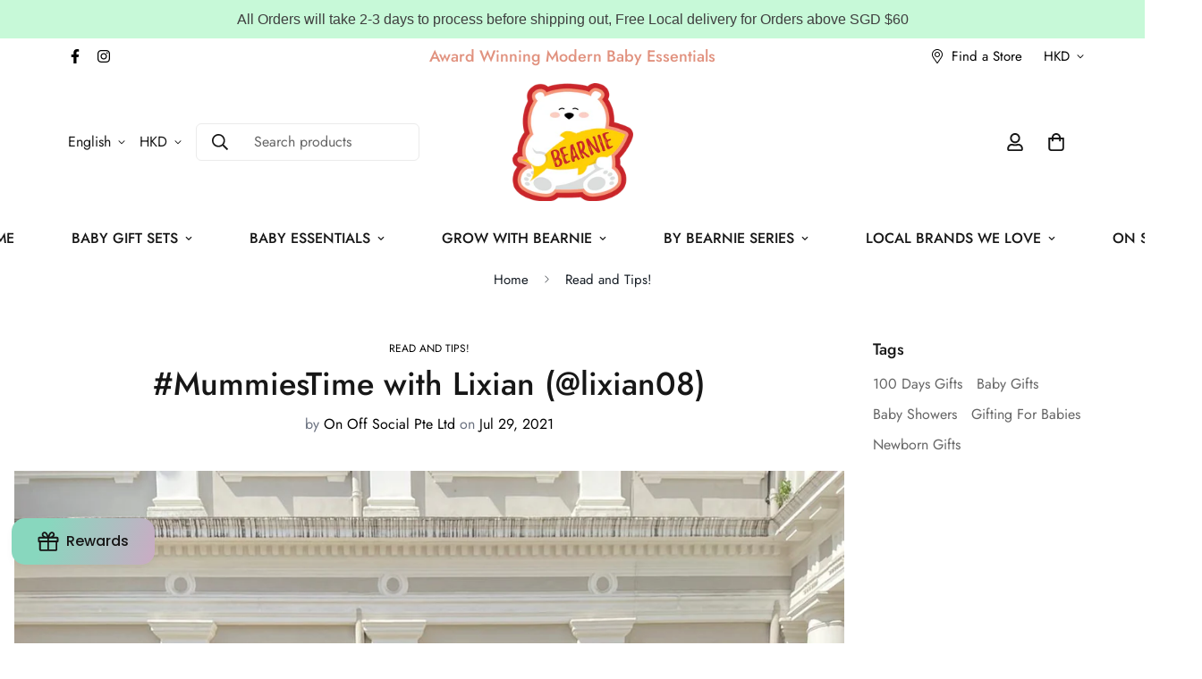

--- FILE ---
content_type: text/javascript
request_url: https://www.littlebearnie.com/cdn/shop/t/41/assets/foxkit-app.min.js?v=163413919784859699981644678733
body_size: 7420
content:
!function(){var t={7345:function(t,e,n){"use strict";n.r(e);var o=n(4942);const i=window.__i18n||new class{constructor(){var t,e;(0,o.Z)(this,"shop_locale",(null===(t=window.spratlyThemeSettings)||void 0===t||null===(e=t.shop_locale)||void 0===e?void 0:e.current)||"en"),(0,o.Z)(this,"locales",{default:{add_button:"Add",added_button:"Added",bundle_button:"Add selected item(s)",bundle_saved:"Saved",bundle_select:"Select",bundle_selected:"Selected",bundle_this_item:"This item",bundle_total:"Total price",checkout:"Checkout",discount_summary:"You will get <strong>{discount_value} OFF</strong> on each product",discount_title:"SPECIAL OFFER",free:"FREE",incart_title:'Customers also bought with "{product_title}"',prepurchase_added:"You just added",prepurchase_title:'Frequently bought with "{product_title}"',qty_discount_note:"on each product",qty_discount_title:"{item_count} item(s) get {discount_value} OFF",sizechart_button:"Size chart",field_name:"Enter your name",field_email:"Enter your email",field_birthday:"Date of birth",discount_noti:"* Discount will be calculated and applied at checkout",fox_discount_noti:"* You are entitled to 1 discount offer of <span>{price}</span> (<span>{discount_title}</span>). This offer <b>can't be combined</b> with any other discount you add here!",bis_open:"Notify me when available",bis_heading:"Back in stock alert 📬",bis_desc:"We will send you a notification as soon as this product is available again.",bis_submit:"Notify me",bis_email:"Your email",bis_name:"Your name",bis_phone:"Your phone number",bis_note:"Your note",bis_signup:"Email me with news and offers",bis_thankyou:"Thank you! We'll send you an email when this product is available!",preorder_discount_title:"🎁 Preorder now to get <strong>{discount_value} OFF</strong>",preorder_shipping_note:"🚚 Item will be delivered on or before <strong>{eta}</strong>"}}),(0,o.Z)(this,"tr",((t,e={})=>{var n;const{locales:o,shop_locale:i}=this;let s=(null===(n=o[i])||void 0===n?void 0:n[t])||o.default[t]||`Foxkit: translation missing for ${t}!`;return Object.keys(e).length&&Object.entries(e).forEach((([t,e])=>s=s.replace(`{${t}}`,e))),s})),(0,o.Z)(this,"setLocales",((t,e)=>{this.locales[t]=e}))}};window.__i18n=window.__i18n||i,e.default=i},6295:function(t,e,n){"use strict";n.r(e);n(2422);e.default=new class{constructor(){return this.component=this.component.bind(this),this.component}component(t,e,...n){if("function"==typeof t)return t({...e,children:n});n&&(n=n.filter((t=>null!==t))),e&&(e.class&&(e.className=e.class),delete e.children);let o="fragment"!==t?function(t,e){e=e||{};let n=document.createElement(t);try{n=Object.assign(n,e)}catch{const t=Object.keys(e);for(let o=0;o<t.length;o++)"dataSet"!==e[o]&&n.setAttribute(t[o],e[t[o]])}return n}(t,e):document.createDocumentFragment();if(-1!==["svg","path","rect","text","circle","g"].indexOf(t)){o=document.createElementNS("http://www.w3.org/2000/svg",t);for(const t in e){const n="className"===t?"class":t;o.setAttribute(n,e[t])}}for(const t of n)Array.isArray(t)?o.append(...t):o.append(t);if(null!=e&&e.dataSet)for(const t in e.dataSet)Object.prototype.hasOwnProperty.call(e.dataSet,t)&&(o.dataset[t]=e.dataSet[t]);return e&&!window.__aleartedJSXData&&Object.keys(e).find((t=>t.match(/^data-/)))&&(alert("Do not use data-* in your JSX component! Use dataSet instead!! - Check the console.trace for more info"),window.__aleartedJSXData=!0),null!=e&&e.ref&&("function"==typeof e.ref?e.ref(o):e.ref=o),null!=e&&e.on&&Object.entries(e.on).forEach((([t,e])=>{o.addEventListener(t,e)})),null!=e&&e.style&&Object.entries(e.style).forEach((([t,e])=>{o.style.setProperty(t,e)})),o}}},2422:function(){!function(){function t(){var t=Array.prototype.slice.call(arguments),e=document.createDocumentFragment();t.forEach((function(t){var n=t instanceof Node;e.appendChild(n?t:document.createTextNode(String(t)))})),this.appendChild(e)}[Element.prototype,Document.prototype,DocumentFragment.prototype].forEach((function(e){e.hasOwnProperty("append")||Object.defineProperty(e,"append",{configurable:!0,enumerable:!0,writable:!0,value:t})}))}()},643:function(t){var e="complete",n="canceled";function o(t,e,n){Math.max(0,e),Math.max(0,n),t.self===t?t.scrollTo(e,n):(t.scrollLeft=e,t.scrollTop=n)}function i(t){var n=t._scrollSettings;if(n){var s=n.maxSynchronousAlignments,r=function(t,e){var n,o,i,s,r,a,l,c=t.align,d=t.target.getBoundingClientRect(),u=c&&null!=c.left?c.left:.5,h=c&&null!=c.top?c.top:.5,p=c&&null!=c.leftOffset?c.leftOffset:0,f=c&&null!=c.topOffset?c.topOffset:0,m=u,v=h;if(t.isWindow(e))a=Math.min(d.width,e.innerWidth),l=Math.min(d.height,e.innerHeight),o=d.left+e.pageXOffset-e.innerWidth*m+a*m,i=d.top+e.pageYOffset-e.innerHeight*v+l*v,o-=p,i-=f,o=t.align.lockX?e.pageXOffset:o,i=t.align.lockY?e.pageYOffset:i,s=o-e.pageXOffset,r=i-e.pageYOffset;else{a=d.width,l=d.height,n=e.getBoundingClientRect();var w=d.left-(n.left-e.scrollLeft),g=d.top-(n.top-e.scrollTop);o=w+a*m-e.clientWidth*m,i=g+l*v-e.clientHeight*v,o-=p,i-=f,o=Math.max(Math.min(o,e.scrollWidth-e.clientWidth),0),i=Math.max(Math.min(i,e.scrollHeight-e.clientHeight),0),o=t.align.lockX?e.scrollLeft:o,i=t.align.lockY?e.scrollTop:i,s=o-e.scrollLeft,r=i-e.scrollTop}return{x:o,y:i,differenceX:s,differenceY:r}}(n,t),a=Date.now()-n.startTime,l=Math.min(1/n.time*a,1);if(n.endIterations>=s)return o(t,r.x,r.y),t._scrollSettings=null,n.end(e);var c=1-n.ease(l);if(o(t,r.x-r.differenceX*c,r.y-r.differenceY*c),a>=n.time)return n.endIterations++,n.scrollAncestor&&i(n.scrollAncestor),void i(t);!function(t){if("requestAnimationFrame"in window)return window.requestAnimationFrame(t);setTimeout(t,16)}(i.bind(null,t))}}function s(t){return t.self===t}function r(t){return"pageXOffset"in t||(t.scrollHeight!==t.clientHeight||t.scrollWidth!==t.clientWidth)&&"hidden"!==getComputedStyle(t).overflow}function a(){return!0}function l(t){if(t.assignedSlot)return l(t.assignedSlot);if(t.parentElement)return"BODY"===t.parentElement.tagName?t.parentElement.ownerDocument.defaultView||t.parentElement.ownerDocument.ownerWindow:t.parentElement;if(t.getRootNode){var e=t.getRootNode();if(11===e.nodeType)return e.host}}t.exports=function(t,o,c){if(t){"function"==typeof o&&(c=o,o=null),o||(o={}),o.time=isNaN(o.time)?1e3:o.time,o.ease=o.ease||function(t){return 1-Math.pow(1-t,t/2)},o.align=o.align||{};var d=l(t),u=1,h=o.validTarget||a,p=o.isScrollable;o.debug;for(var f=[];d;)if(o.debug,h(d,u)&&(p?p(d,r):r(d))&&(u++,f.push(d)),!(d=l(d))){m(e);break}return f.reduce(((e,r,a)=>function(t,e,o,r,a){var l,c=!e._scrollSettings,d=e._scrollSettings,u=Date.now(),h={passive:!0};function p(t){e._scrollSettings=null,e.parentElement&&e.parentElement._scrollSettings&&e.parentElement._scrollSettings.end(t),o.debug,a(t),l&&(e.removeEventListener("touchstart",l,h),e.removeEventListener("wheel",l,h))}d&&d.end(n);var f=o.maxSynchronousAlignments;return null==f&&(f=3),e._scrollSettings={startTime:u,endIterations:0,target:t,time:o.time,ease:o.ease,align:o.align,isWindow:o.isWindow||s,maxSynchronousAlignments:f,end:p,scrollAncestor:r},"cancellable"in o&&!o.cancellable||(l=p.bind(null,n),e.addEventListener("touchstart",l,h),e.addEventListener("wheel",l,h)),c&&i(e),l}(t,r,o,f[a+1],m)),null)}function m(t){--u||c&&c(t)}}},4942:function(t,e,n){"use strict";function o(t,e,n){return e in t?Object.defineProperty(t,e,{value:n,enumerable:!0,configurable:!0,writable:!0}):t[e]=n,t}n.d(e,{Z:function(){return o}})}},e={};function n(o){var i=e[o];if(void 0!==i)return i.exports;var s=e[o]={exports:{}};return t[o](s,s.exports,n),s.exports}n.n=function(t){var e=t&&t.__esModule?function(){return t.default}:function(){return t};return n.d(e,{a:e}),e},n.d=function(t,e){for(var o in e)n.o(e,o)&&!n.o(t,o)&&Object.defineProperty(t,o,{enumerable:!0,get:e[o]})},n.o=function(t,e){return Object.prototype.hasOwnProperty.call(t,e)},n.r=function(t){"undefined"!=typeof Symbol&&Symbol.toStringTag&&Object.defineProperty(t,Symbol.toStringTag,{value:"Module"}),Object.defineProperty(t,"__esModule",{value:!0})},function(){"use strict";var t=n(4942),e=n(6295).default;function o({wrapper_class:t=""}){return e("div",{style:{"--tw-bg-opacity":"0.3"},className:`sf-modal sf-modal__wrapper fixed inset-0 px-5 bg-black flex items-center justify-center transition-opacity opacity-0 duration-200 ease-out ${t}`},e("button",{className:"lg:hidden sf-modal__close text-black absolute p-2 bg-white hover:bg-gray-300 rounded-full z-10"},e("svg",{className:"w-4 h-4",fill:"none",stroke:"currentColor",viewBox:"0 0 24 24",xmlns:"http://www.w3.org/2000/svg"},e("path",{"stroke-linecap":"round","stroke-linejoin":"round","stroke-width":"2",d:"M6 18L18 6M6 6l12 12"}))),e("div",{className:"sf-modal__content bg-white relative rounded max-h-[90vh]"},e("button",{className:"hidden lg:block sf-modal__close text-black absolute p-2 bg-white hover:bg-gray-300 rounded-full z-10"},e("svg",{className:"w-4 h-4",fill:"none",stroke:"currentColor",viewBox:"0 0 24 24",xmlns:"http://www.w3.org/2000/svg"},e("path",{"stroke-linecap":"round","stroke-linejoin":"round","stroke-width":"2",d:"M6 18L18 6M6 6l12 12"}))),e("div",{className:"sf-modal__content-inner"})))}const i=({context:t=document.documentElement,event:e="click",selector:n,handler:o,capture:i=!1})=>{const s=function(t){for(let e=t.target;e&&e!==this;e=e.parentNode)if(e.matches(n)){o.call(e,t,e);break}};return t.addEventListener(e,s,i),()=>{t.removeEventListener(e,s,i)}};var s=n(6295).default;var r=class{constructor(e){var n,r;(0,t.Z)(this,"init",(()=>{i({selector:".sf-modal__wrapper",handler:t=>{var e;((null==t?void 0:t.target)===this.modal||null!=t&&null!==(e=t.target)&&void 0!==e&&e.closest(".sf-modal__close"))&&this.close(t)}})})),(0,t.Z)(this,"setSizes",((t="")=>{this.resetSize(),this.sizes=t,t.split(" ").forEach((t=>{var e,n;null===(e=this.modalContent)||void 0===e||null===(n=e.classList)||void 0===n||n.add(t)}))})),(0,t.Z)(this,"setWidth",(t=>{this.modalContent.style.width=t})),(0,t.Z)(this,"resetSize",(()=>{this.sizes&&(this.sizes.split(" ").forEach((t=>{var e,n;null===(e=this.modalContent)||void 0===e||null===(n=e.classList)||void 0===n||n.remove(t)})),this.sizes="")})),(0,t.Z)(this,"appendChild",(t=>{var e;null==this||null===(e=this.modalContentInner)||void 0===e||e.appendChild(t),this.children=t})),(0,t.Z)(this,"removeChild",(()=>{var t;null==this||null===(t=this.children)||void 0===t||t.remove()})),(0,t.Z)(this,"open",(()=>{document.documentElement.classList.add("prevent-scroll"),document.body.appendChild(this.modal),setTimeout((()=>this.modal.classList.add("opacity-100"))),window.addEventListener("keydown",this.handleKeyDown)})),(0,t.Z)(this,"close",(t=>{null==t||t.preventDefault(),this.modal.classList.remove("opacity-100"),window.removeEventListener("keydown",this.handleKeyDown),setTimeout((()=>{this.modal.remove(),this.removeChild(),this.resetSize(),this.modalContent.style.removeProperty("width"),document.documentElement.classList.remove("prevent-scroll")}),this.transitionDuration)})),(0,t.Z)(this,"handleKeyDown",(t=>{27===t.keyCode&&this.close()})),this.modal=s(o,{wrapper_class:e||void 0}),this.modalContent=null===(n=this.modal)||void 0===n?void 0:n.querySelector(".sf-modal__content"),this.modalContentInner=null===(r=this.modal)||void 0===r?void 0:r.querySelector(".sf-modal__content-inner"),this.transitionDuration=200,this.init()}};n(643);const{themeScriptURLs:a,themeStyleURLs:l}=window,c={js:{urls:a,load:function(t,e=document.body,n=!0,o=!1){return new Promise(((i,s)=>{const r=e.ownerDocument,a=r.querySelector(`script[src="${t}"]`);if(a)return a.dataset.loaded?i(!0):void a.addEventListener("load",(()=>{a.dataset.loaded=!0,i(!0)}));const l=r.createElement("script");l.src=t,l.async=n,l.defer=o,l.addEventListener("load",(()=>{l.dataset.loaded=!0,i(!0)})),l.onerror=s,e.appendChild(l)}))}},css:{urls:l,load:function(t,e=document.head){return new Promise(((n,o)=>{const i=e.ownerDocument,s=i.querySelector(`link[href="${t}"]`);if(s)return s.dataset.loaded?n(!0):void s.addEventListener("load",(()=>{s.dataset.loaded=!0,n(!0)}));const r=i.createElement("link");r.rel="stylesheet",r.href=t,r.addEventListener("load",(()=>{r.dataset.loaded=!0,n(!0)})),r.onerror=o,e.appendChild(r)}))}}};function d(t){return new Promise(((e,n)=>{const o="string"==typeof t?[t]:t;Promise.all(o.map((async t=>{try{const[,e,n]=t.match(/(.*)\.(js|css)$/)||[,t,"js"],{urls:{[e]:{url:o}},load:i}=c[n];await i(o)}catch(t){}}))).then(e).catch(n)}))}n(6295).default;function u(t={},e=document){return Object.entries(t).reduce(((t,[n,o])=>{var i;const s="string"==typeof o,r=s?"querySelector":"querySelectorAll",a=s?o:o[0];return t[n]=null==e||null===(i=e[r])||void 0===i?void 0:i.call(e,a),!s&&t[n]&&(t[n]=[...t[n]]),t}),{})}window.__getSectionInstanceByType=t=>window.Shopify.theme.sections.instances.find((e=>e.type===t));document.querySelector("#scroll-to-top-target");function h(t){for(var e=t+"=",n=decodeURIComponent(document.cookie).split(";"),o=0;o<n.length;o++){for(var i=n[o];" "===i.charAt(0);)i=i.substring(1);if(0===i.indexOf(e))return i.substring(e.length,i.length)}return""}var p=n(6295).default;var f=class{constructor(e,n,o="Size guide"){(0,t.Z)(this,"selectors",{openBtn:"[data-open-sizeguide]"}),(0,t.Z)(this,"init",((t,e)=>{var n,o;const s=document.querySelector(".product-template");null===(n=this.domNodes.openBtn)||void 0===n||null===(o=n.classList)||void 0===o||o.remove("hidden"),document.querySelectorAll(this.selectors.openBtn).forEach((t=>{t.querySelector("span").innerText=e}));const a=p("div",null);a.classList.add("rte","prose","size-chart-content"),a.innerHTML=t,this.modal=new r,i({selector:this.selectors.openBtn,handler:e=>{e.preventDefault(),t&&(this.modal.appendChild(a),this.modal.setSizes("bg-white size-chart"),this.modal.open())}}),s.classList.add("size-chart-initialized")})),this.domNodes=u(this.selectors),this.init(n,o)}};function m(t,e){"string"==typeof t&&(t=t.replace(".",""));let n="";const o=/\{\{\s*(\w+)\s*\}\}/,i=e||"${{amount}}";function s(t,e=2,n=",",o="."){if(isNaN(t)||null==t)return 0;const i=(t=(t/100).toFixed(e)).split(".");return i[0].replace(/(\d)(?=(\d\d\d)+(?!\d))/g,`$1${n}`)+(i[1]?o+i[1]:"")}switch(i.match(o)[1]){case"amount":n=s(t,2);break;case"amount_no_decimals":n=s(t,0);break;case"amount_with_comma_separator":n=s(t,2,".",",");break;case"amount_no_decimals_with_comma_separator":n=s(t,0,".",",")}return i.replace(o,n)}var v=n(6295).default,w=n(7345).default;function g({settings:t}){var e,n;const{discount:o,eta:i,show_eta:s,active_discount:r}=t,{money_format:a}=window.spratlyThemeSettings,l=Number((null===(e=window.Shopify)||void 0===e||null===(n=e.currency)||void 0===n?void 0:n.rate)||1),c="PERCENTAGE"===o.type?`${o.value}%`:m(100*o.value*l,a),d=v("li",null),u=v("li",null);return d.innerHTML=w.tr("preorder_discount_title",{discount_value:c}),u.innerHTML=w.tr("preorder_shipping_note",{eta:new Date(i).toLocaleDateString()}),v("ul",{className:"foxkit-preorder-note"},r&&null!=o&&o.value?d:null,s&&i?u:null)}n(6295).default;new Map,new Map,new Map;n(6295).default,n(7345).default;String.prototype.capitalize||(String.prototype.capitalize=function(){var t,e;return this.replace(this[0],null===(t=this[0])||void 0===t||null===(e=t.toUpperCase)||void 0===e?void 0:e.call(t))});var _=n(7345).default,y=n(6295).default;class b{constructor(){(0,t.Z)(this,"appURL",window.spratlyThemeSettings.foxkitAppURL?`https://${window.spratlyThemeSettings.foxkitAppURL}`:""),(0,t.Z)(this,"shop",window.Shopify.shop),(0,t.Z)(this,"page",window.spratlyThemeSettings.template),(0,t.Z)(this,"template",window.spratlyThemeSettings.templateName),(0,t.Z)(this,"foxKitSettings",{}),(0,t.Z)(this,"discountCodeKey","mn-discount-code"),(0,t.Z)(this,"selectors",{bundleContainerOutside:"#fox-product-bundle-outside",bundleContainerInsideDesktop:".sf-prod-template__desktop #fox-product-bundle-inside",bundleContainerInsideMobile:".sf-prod-template__mobile #fox-product-bundle-inside",formActions:"[data-cart-actions]"}),(0,t.Z)(this,"cartSelectors",{checkoutButton:'[name="checkout"]',cartDiscountsWrapper:"[data-discounts-wrapper]",cartDiscounts:"[data-discounts]",cartDiscountsList:"[data-discounts-list]",subTotalPrice:"[data-cart-subtotal-price]",cartItem:".scd-item",cartItemPrices:".scd-item__prices",cartItemOriginalPrice:"[data-cart-item-original-price]",cartItemFinalPrice:"[data-cart-item-final-price]",couponMessages:"#coupon-messages",cartDiscountCode:'[name="discount"]',discountNoti:"[data-discount-noti]"}),(0,t.Z)(this,"newCart",null),(0,t.Z)(this,"lastDiscount",void 0),(0,t.Z)(this,"showNoti",!1),(0,t.Z)(this,"checkoutEventAdded",!1),(0,t.Z)(this,"init",(async()=>{var t,e,n;this.domNodes=u(this.selectors),await d("foxkitApp.css");const o=await this.fetchShopLocales();if(o&&o.ok&&o.payload){const{locale:t,data:e}=o.payload;_.setLocales(t,e)}const i=await this.fetchData();null!=i&&i.ok&&null!=i&&i.payload&&(this.foxKitSettings={...i.payload,inCart:{active:!0},prePurchase:{active:!0}},Object.entries(this.foxKitSettings).forEach((([t,e])=>{let n=(null==e?void 0:e.active)||!1;if(["popup","luckyWheel"].includes(t)&&n&&(window.innerWidth<767&&(n=e.show_on_mobile),n&&"home_only"===e.display_on&&"index"!==this.page&&(n=!1)),"bis"===t&&"product"!==this.template&&n&&(n=!1),n){const e=`init${t.capitalize()}`;d(t).then(this[e])}}))),this.renderPreOrderNote(),await this.renderNewCart(null===(t=window.spratlyTheme)||void 0===t||null===(e=t.Cart)||void 0===e?void 0:e.cart),null===(n=window._ThemeEvent)||void 0===n||n.subscribe("ON_CART_UPDATE",this.renderNewCart)})),(0,t.Z)(this,"handleCheckout",(t=>{var e,n,o;t.preventDefault(),t.stopPropagation();const i=t.target,s=this.generateFoxkitCart(null===(e=window.spratlyTheme)||void 0===e||null===(n=e.Cart)||void 0===n?void 0:n.cart),r=(null===(o=window.spratlyThemeSettings.shop_locale)||void 0===o?void 0:o.current)||"en";fetch(`${this.appURL}/api/public/checkout?shop=${this.shop}`,{method:"POST",body:JSON.stringify(s)}).then((t=>t.json())).then((t=>{const{invoiceUrl:e}=(null==t?void 0:t.payload)||{};e?window.location.href=`${e}?locale=${r}`:(this.toogleCheckoutEvent(0),i.click())})).catch((t=>{this.toogleCheckoutEvent(0),i.click()}))})),(0,t.Z)(this,"fetchShopLocales",(()=>new Promise(((t,e)=>{var n,o;const i=(null===(n=window.spratlyThemeSettings)||void 0===n||null===(o=n.shop_locale)||void 0===o?void 0:o.current)||"en";fetch(`${this.appURL}/api/public/locale?shop=${this.shop}&locale=${i}`).then((t=>t.json())).then(t).catch(e)})))),(0,t.Z)(this,"fetchData",(()=>new Promise(((t,e)=>{const n=document.body.dataset.productId;let o=`${this.appURL}/api/public/?shop=${this.shop}`;n&&(o+=`&productId=${n}`),fetch(o).then((t=>t.json())).then(t).catch(e)})))),(0,t.Z)(this,"initBis",(()=>{const{bis:t}=this.foxKitSettings;this.BIS=new window.FoxKit.BIS(t)})),(0,t.Z)(this,"initProductRecommendations",(()=>{const{productRecommendations:t}=this.foxKitSettings,{recommended_products:e,heading:n="Recommend for you"}=t,o=window.spratlyTheme.ProductRecommendation,i=document.querySelector('[data-section-type="foxkit-related-products"]');if(Array.isArray(e)&&e.length&&o&&i){const t=i.querySelector(".sf-product__section-heading"),{productTitle:s,productVendor:r,productType:a}=i.dataset;t.textContent=n.replace("{product_title}",s).replace("{product_vendor}",a).replace("{product_type}",r),this.RelatedProducts=new o(i,e)}})),(0,t.Z)(this,"initBundle",(()=>{var t;const e=null===(t=window.spratlyTheme)||void 0===t?void 0:t.ProductBundle;if(e){const{bundle:t}=this.foxKitSettings,{bundleContainerOutside:n,bundleContainerInsideMobile:o,bundleContainerInsideDesktop:i}=this.domNodes;"inside"===t.position?this.Bundle={desktop:new e(i,t),mobile:new e(o,t)}:this.Bundle=new e(n,t)}})),(0,t.Z)(this,"initPopup",(()=>{const{popup:t}=this.foxKitSettings;this.Popup=new window.FoxKit.Popup(t)})),(0,t.Z)(this,"initLuckyWheel",(()=>{const{luckyWheel:t}=this.foxKitSettings;this.LuckyWheel=new window.FoxKit.LuckyWheel(t)})),(0,t.Z)(this,"initSizeChart",(()=>{const{sizeChart:t}=this.foxKitSettings;this.SizeChart=new f(this.sizeChartEnabled,null==t?void 0:t.chart_content,_.tr("sizechart_button"))})),(0,t.Z)(this,"initSalesNotification",(()=>{const{salesNotification:t}=this.foxKitSettings,e={title:t.title,time:t.time,hideOnMobile:!t.show_on_mobile,duration:parseInt(t.display_time)||5,delay:t.delay_time||"10-15",showAfter:t.delay_show||5,maximum:parseInt(t.max_show),products:null==t?void 0:t.products,names:t.names.split(", "),locations:t.locations.split(", ")};this.SalesPop=new window.FoxKit.SalesNotifications(e)})),(0,t.Z)(this,"initCountdown",(()=>{const{countdown:t}=this.foxKitSettings;this.Countdown=new window.spratlyTheme.ProductCountdown(t)})),(0,t.Z)(this,"initStockCountdown",(()=>{})),(0,t.Z)(this,"initPrePurchase",(()=>{const{prePurchase:t}=this.foxKitSettings;this.PrePurchase=new window.FoxKit.PrePurchase(t)})),(0,t.Z)(this,"initCartGoal",(()=>{const{cartGoal:t}=this.foxKitSettings;this.CartGoal=new window.FoxKit.CartGoal(t)})),(0,t.Z)(this,"initInCart",(()=>{this.InCart=new window.FoxKit.InCart})),(0,t.Z)(this,"initQuantityDiscount",(()=>{const{quantityDiscount:t}=this.foxKitSettings;this.QuantityDiscount=new window.FoxKit.QuantityDiscount(t)})),(0,t.Z)(this,"initPreOrder",(()=>{const{preOrder:t}=this.foxKitSettings;t&&t.active&&this.domNodes.formActions.appendChild(y(g,{settings:t}))})),(0,t.Z)(this,"renderPreOrderNote",(()=>{const t={sections:['[data-preorder="true"]'],formActions:"[data-cart-actions]"},e=u(t);e.sections.length&&e.sections.forEach((e=>{const n={discount:{value:e.dataset.preorderDiscount,type:e.dataset.preorderDiscountType},eta:e.dataset.preorderEta,show_eta:"true"===e.dataset.preorderShowEta,active_discount:"true"===e.dataset.preorderDiscountActive};e.querySelector(t.formActions).appendChild(y(g,{settings:n}))}))})),(0,t.Z)(this,"getNewCart",(async t=>new Promise(((e,n)=>{var o,i;const s=this.generateFoxkitCart(t);if(!s)return e();const r="discount_code"===(null===(o=this.foxKitSettings)||void 0===o||null===(i=o.shop)||void 0===i?void 0:i.discount_apply_by)?"/v2":"",a=`${this.appURL}/api/public${r}/cart/?shop=${this.shop}`;fetch(a,{method:"POST",body:JSON.stringify(s)}).then((t=>t.json())).then(e).catch(n)})))),(0,t.Z)(this,"generateFoxkitCart",(t=>{var e,n,o,i,s;if(!t||null==t||null===(e=t.items)||void 0===e||!e.length)return!1;const{attributes:r}=t;let{_foxCartDiscounts:a=[]}=r,l={...t};null!==(n=a)&&void 0!==n&&n.length&&(a=JSON.parse(a).map((t=>JSON.parse(t))));const{cartGoal:c}=this.foxKitSettings;if(c&&this.CartGoal){const{active:t,disable_foxkit_discount:e}=c;t&&!e&&this.CartGoal.goalDone&&this.CartGoal.enabled&&a.push({offer_id:c._id,plugin:"CartGoal"})}l.attributes={...r,_foxCartDiscounts:[...a]};const d=h("discount_code");return d&&(l.discount_code=d),l._foxCurrency={...(null===(o=window.Shopify)||void 0===o?void 0:o.currency)||{},published:null===(i=this.foxKitSettings)||void 0===i||null===(s=i.shop)||void 0===s?void 0:s.currency},l})),(0,t.Z)(this,"renderNewCart",(t=>{t&&t.item_count&&this.getNewCart(t).then((({payload:t})=>{this.cartNodes=u(this.cartSelectors);const{Shopify:e,spratlyTheme:n,spratlyThemeSettings:o,_ThemeEvent:i}=window;let s=!1;if(t){var r,a;this.newCart=t,i.emit("ON_FOX_CART_UPDATE",t);const{_foxCartPrices:u}=t;let h=!(null==u||!u.total_discounted_amount);if("discount_code"!==(null===(r=this.foxKitSettings.shop)||void 0===r?void 0:r.discount_apply_by)){const t=this.foxKitSettings.cartGoal;if(null!=t&&t.active&&t.goal_amount){var l,c,d;const o=Number(t.goal_amount||0)*Number((null==e||null===(l=e.currency)||void 0===l?void 0:l.rate)||1)*100;((null==n||null===(c=n.Cart)||void 0===c||null===(d=c.cart)||void 0===d?void 0:d.total_price)||0)>=o&&(h=!0)}}if(this.toogleCheckoutEvent(h),this.applyDiscount(null==u?void 0:u.discount),null===(a=this.lastDiscount)||void 0===a||a.remove(),u){s=!0;const{cartDiscounts:t,subTotalPrice:e,cartDiscountsWrapper:n}=this.cartNodes,{total_discounted_amount:i,total_price:r}=u,a=this.generateCartDiscount(i);null==t||t.appendChild(a),this.lastDiscount=a;const{money_format:l}=o;e&&setTimeout((()=>e.innerHTML=m(r,l)),200),null==n||n.classList.remove("hidden")}}if(this.cartNodes.couponMessages){let e=_.tr("discount_noti");if(s){e=_.tr("fox_discount_noti",{price:m(t._foxCartPrices.total_discounted_amount,o.money_format),discount_title:_.tr("discount_title")});const{discountNoti:n,cartDiscountCode:i}=this.cartNodes;if(!this.showNoti){const t=localStorage.getItem(this.discountCodeKey);i&&t&&(n.style.display="inline",this.showNoti=!0)}}this.cartNodes.couponMessages.firstElementChild.innerHTML=e}})).catch(console.error)})),(0,t.Z)(this,"toogleCheckoutEvent",(t=>{var e,n;const{checkoutButton:o}=this.cartNodes,i="discount_code"!==(null===(e=this.foxKitSettings)||void 0===e||null===(n=e.shop)||void 0===n?void 0:n.discount_apply_by);o&&i&&(t?this.checkoutEventAdded||(o.addEventListener("click",this.handleCheckout,!0),this.checkoutEventAdded=!0):(o.removeEventListener("click",this.handleCheckout,!0),this.checkoutEventAdded=!1))})),(0,t.Z)(this,"applyDiscount",(t=>{if(!t)return;const{codeDiscount:e,shareable_url:n,code:o,summary:i}=t;if("ACTIVE"===(null==e?void 0:e.status)&&n){h("discount_code")!==o&&fetch(n).then((()=>{})).catch(console.error)}})),(0,t.Z)(this,"generateCartDiscount",(t=>{var e,n;const o=y("ul",null);o.classList.add("scd-cart__discounts"),t=m(t,null===(e=window)||void 0===e||null===(n=e.spratlyThemeSettings)||void 0===n?void 0:n.money_format);const i=y("li",null);return i.innerHTML=`<svg aria-hidden="true" width="20" height="20" focusable="false" role="presentation" viewBox="0 0 12 13"><path fill-rule="evenodd" clip-rule="evenodd" d="M7 .5h3a2 2 0 0 1 2 2v3a.995.995 0 0 1-.293.707l-6 6a1 1 0 0 1-1.414 0l-4-4a1 1 0 0 1 0-1.414l6-6A.995.995 0 0 1 7 .5zm2 2a1 1 0 1 0 2 0 1 1 0 0 0-2 0z" fill="currentColor"></path></svg> ${_.tr("discount_title")} (-${t})`,o.appendChild(i),o}));const{appURL:e,shop:n}=this;e&&n&&this.init().catch(console.error)}}window.FoxKit=new b}()}();